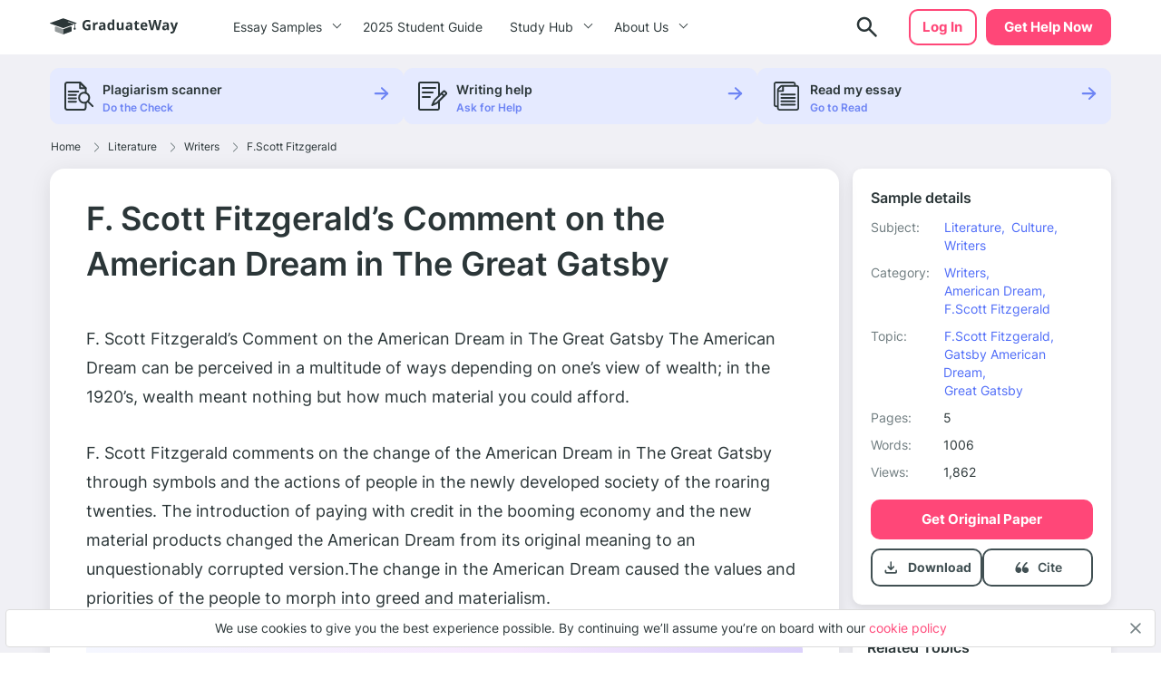

--- FILE ---
content_type: image/svg+xml
request_url: https://graduateway.com/wp-content/themes/essay/src/images/single/3.svg
body_size: 431
content:
<svg width="32" height="32" viewBox="0 0 32 32" fill="none" xmlns="http://www.w3.org/2000/svg">
<path d="M27.25 3.75H26.3125V2.8125C26.3125 1.26169 25.0508 0 23.5 0H4.75C3.19919 0 1.9375 1.26169 1.9375 2.8125V25.4375C1.9375 26.9883 3.19919 28.25 4.75 28.25H5.6875V29.1875C5.6875 30.7383 6.94919 32 8.5 32H27.25C28.8008 32 30.0625 30.7383 30.0625 29.1875V6.5625C30.0625 5.01169 28.8008 3.75 27.25 3.75ZM6.51125 7.22544C5.98 7.75663 5.6875 8.46287 5.6875 9.21412V26.375H4.75C4.23306 26.375 3.8125 25.9544 3.8125 25.4375V2.8125C3.8125 2.29556 4.23306 1.875 4.75 1.875H23.5C24.0169 1.875 24.4375 2.29556 24.4375 2.8125V3.75H11.1516C10.4004 3.75 9.69412 4.04256 9.16294 4.57375L6.51125 7.22544ZM11.3125 5.625V9.375H7.5625V9.21412C7.5625 8.96375 7.66 8.72831 7.83706 8.55125L10.4888 5.89956C10.6658 5.7225 10.9012 5.625 11.1516 5.625H11.3125ZM28.1875 29.1875C28.1875 29.7044 27.7669 30.125 27.25 30.125H8.5C7.98306 30.125 7.5625 29.7044 7.5625 29.1875V11.25H12.25C12.7677 11.25 13.1875 10.8302 13.1875 10.3125V5.625H27.25C27.7669 5.625 28.1875 6.04556 28.1875 6.5625V29.1875Z" fill="#2B3638"/>
<path d="M25.375 13.25H10.375C9.85725 13.25 9.4375 13.6697 9.4375 14.1875C9.4375 14.7053 9.85725 15.125 10.375 15.125H25.375C25.8927 15.125 26.3125 14.7053 26.3125 14.1875C26.3125 13.6697 25.8927 13.25 25.375 13.25Z" fill="#2B3638"/>
<path d="M25.375 17H10.375C9.85725 17 9.4375 17.4197 9.4375 17.9375C9.4375 18.4553 9.85725 18.875 10.375 18.875H25.375C25.8927 18.875 26.3125 18.4553 26.3125 17.9375C26.3125 17.4197 25.8927 17 25.375 17Z" fill="#2B3638"/>
<path d="M25.375 20.75H10.375C9.85725 20.75 9.4375 21.1697 9.4375 21.6875C9.4375 22.2053 9.85725 22.625 10.375 22.625H25.375C25.8927 22.625 26.3125 22.2053 26.3125 21.6875C26.3125 21.1697 25.8927 20.75 25.375 20.75Z" fill="#2B3638"/>
<path d="M25.375 24.5H10.375C9.85725 24.5 9.4375 24.9197 9.4375 25.4375C9.4375 25.9553 9.85725 26.375 10.375 26.375H25.375C25.8927 26.375 26.3125 25.9553 26.3125 25.4375C26.3125 24.9197 25.8927 24.5 25.375 24.5Z" fill="#2B3638"/>
</svg>
